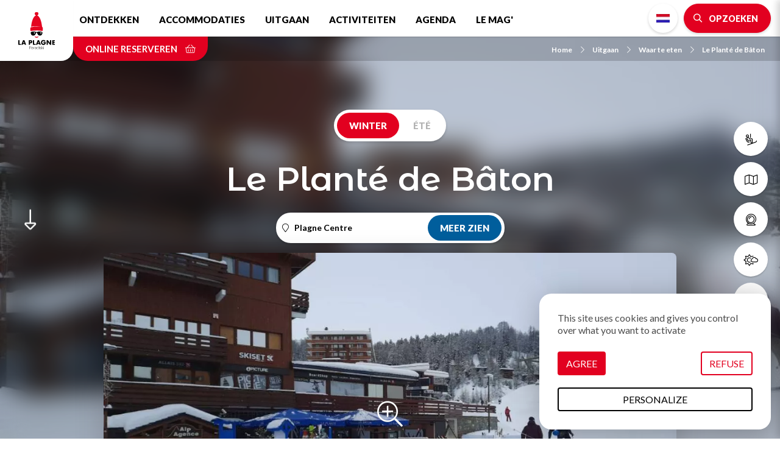

--- FILE ---
content_type: text/html; charset=UTF-8
request_url: https://nl.la-plagne.com/uitgaan/waar-te-eten/le-plante-de-baton
body_size: 11232
content:
<!DOCTYPE html>
<html lang="nl" dir="ltr">
  <head>
    <meta charset="utf-8" />
<script>(function(i,s,o,g,r,a,m){i['IntuitivObject']=r;i[r]=i[r]||function(){
        (i[r].q=i[r].q||[]).push(arguments)};a=s.createElement(o),
        m=s.getElementsByTagName(o)[0];a.async=1;a.src=g;m.parentNode.insertBefore(a,m)
      })(window,document,'script','https://laplagne.intuitiv-tourisme.fr/lib-intuitiv.min.js','intuitiv');intuitiv('create','C2l2cDaBUW8XdmMIWuXI9qjCJxC8dkbY4uj8mlSQ40Wz0Fish3TDOGBCGacUW99s','https://laplagne.intuitiv-tourisme.fr/');</script>
<meta name="description" content="Plagne Centre Zoals er zijn de raclette, fondues, vleespierrades, tartiflettes... maar ook traditionele gerechten. U heeft toegang" />
<meta property="og:description" content="Plagne Centre Zoals er zijn de raclette, fondues, vleespierrades, tartiflettes... maar ook traditionele gerechten. U heeft toegang" />
<meta property="og:title" content="Le Planté de Bâton Plagne Centre : Waar te eten in Plagne Centre" />
<meta property="og:image" content="https://nl.la-plagne.com/sites/default/files/styles/ogimage/public/sit/images/88057/35386413.jpg.webp?itok=UBV4-HMu" />
<meta name="twitter:image" content="https://nl.la-plagne.com/sites/default/files/styles/twitterimage/public/sit/images/88057/35386413.jpg.webp?itok=KgYDu62t" />
<meta name="twitter:image:alt" content="Le Planté de Bâton Plagne Centre : Waar te eten in Plagne Centre" />
<meta property="og:latitude" content="45.506011" />
<meta property="og:longitude" content="6.676588" />
<meta property="og:url" content="https://nl.la-plagne.com/uitgaan/waar-te-eten/le-plante-de-baton" />
<meta name="twitter:card" content="summary_large_image" />
<meta name="twitter:title" content="Le Planté de Bâton Plagne Centre : Waar te eten in Plagne Centre" />
<meta name="twitter:description" content="Plagne Centre Zoals er zijn de raclette, fondues, vleespierrades, tartiflettes... maar ook traditionele gerechten. U heeft toegang" />
<meta name="MobileOptimized" content="width" />
<meta name="viewport" content="width=device-width, initial-scale=1.0" />
<style>@media only screen and (min-width: 992px){.objet-touristique.full header{background-image:url(https://nl.la-plagne.com/sites/default/files/styles/sit_background/public/sit/images/88057/35386413.jpg.webp?itok=1NxX_ccE);}}</style>
<link rel="canonical" href="https://nl.la-plagne.com/uitgaan/waar-te-eten/le-plante-de-baton" />
<link rel="icon" href="/sites/default/themes/laplagne/favicon.ico" type="image/vnd.microsoft.icon" />
<link rel="alternate" hreflang="fr" href="https://www.la-plagne.com/sortir-a-la-plagne/restaurants/le-plante-de-baton" />
<link rel="alternate" hreflang="en" href="https://en.la-plagne.com/going-out/restaurants/le-plante-de-baton" />
<link rel="alternate" hreflang="nl" href="https://nl.la-plagne.com/uitgaan/waar-te-eten/le-plante-de-baton" />
<link rel="alternate" hreflang="de" href="https://de.la-plagne.com/ausgehen-in-la-plagne/restaurants/der-plante-de-baton" />
<link rel="shortlink" href="https://nl.la-plagne.com/objet_touristique/3640" />

    <title>Le Planté de Bâton Plagne Centre : Waar te eten in Plagne Centre</title>
    <link rel="stylesheet" media="all" href="/sites/default/files/css/css_GlVcD06iFL1Z5MWXt7uXrrb221_MJM4eQ6FkZsQF5vE.css" />
<link rel="stylesheet" media="all" href="//api.tiles.mapbox.com/mapbox-gl-js/v0.53.1/mapbox-gl.css" />
<link rel="stylesheet" media="all" href="/sites/default/files/css/css_JvqJ7Jkel5IiRhSwtUOHWLimldgaPjFqt4t6Zl5xQUo.css" />

    
      <link rel="preconnect" href="https://fonts.gstatic.com/" crossorigin>
      <link rel="preconnect" href="https://use.fontawesome.com/" crossorigin>
      <link rel="preconnect" href="https://buttons-config.sharethis.com/" crossorigin>
      <link rel="preconnect" href="https://c.sharethis.mgr.consensu.org/" crossorigin>
      <link rel="preconnect" href="https://platform-api.sharethis.com/" crossorigin>
      <link rel="preconnect" href="https://laplagne.intuitiv-tourisme.fr/" crossorigin>
      <link rel="preload" as="font" href="/sites/default/themes/laplagne/fontawesome/webfonts/fa-brands-400.woff2" type="font/woff2" crossorigin>
      <link rel="preload" as="font" href="/sites/default/themes/laplagne/fontawesome/webfonts/fa-solid-900.woff2" type="font/woff2" crossorigin>
      <link rel="preload" as="font" href="/sites/default/themes/laplagne/fontawesome/webfonts/fa-light-300.woff2" type="font/woff2" crossorigin>
      <link rel="apple-touch-icon" sizes="57x57" href="/sites/default/themes/laplagne/images/icons/apple-icon-57x57.png">
      <link rel="apple-touch-icon" sizes="60x60" href="/sites/default/themes/laplagne/images/icons/apple-icon-60x60.png">
      <link rel="apple-touch-icon" sizes="72x72" href="/sites/default/themes/laplagne/images/icons/apple-icon-72x72.png">
      <link rel="apple-touch-icon" sizes="76x76" href="/sites/default/themes/laplagne/images/icons/apple-icon-76x76.png">
      <link rel="apple-touch-icon" sizes="114x114" href="/sites/default/themes/laplagne/images/icons/apple-icon-114x114.png">
      <link rel="apple-touch-icon" sizes="120x120" href="/sites/default/themes/laplagne/images/icons/apple-icon-120x120.png">
      <link rel="apple-touch-icon" sizes="144x144" href="/sites/default/themes/laplagne/images/icons/apple-icon-144x144.png">
      <link rel="apple-touch-icon" sizes="152x152" href="/sites/default/themes/laplagne/images/icons/apple-icon-152x152.png">
      <link rel="apple-touch-icon" sizes="180x180" href="/sites/default/themes/laplagne/images/icons/apple-icon-180x180.png">
      <link rel="icon" type="image/png" sizes="192x192"  href="/sites/default/themes/laplagne/images/icons/android-icon-192x192.png">
      <link rel="icon" type="image/png" sizes="32x32" href="/sites/default/themes/laplagne/images/icons/favicon-32x32.png">
      <link rel="icon" type="image/png" sizes="96x96" href="/sites/default/themes/laplagne/images/icons/favicon-96x96.png">
      <link rel="icon" type="image/png" sizes="16x16" href="/sites/default/themes/laplagne/images/icons/favicon-16x16.png">
      <link rel="manifest" href="/sites/default/themes/laplagne/images/icons/manifest.json">
      <meta name="msapplication-TileColor" content="#ffffff">
      <meta name="msapplication-TileImage" content="/sites/default/themes/laplagne/images/icons/ms-icon-144x144.png">
      <meta name="theme-color" content="#E20020">
      <!-- Google Tag Manager -->
      <script>(function(w,d,s,l,i){w[l]=w[l]||[];w[l].push({'gtm.start':
              new Date().getTime(),event:'gtm.js'});var f=d.getElementsByTagName(s)[0],
            j=d.createElement(s),dl=l!='dataLayer'?'&l='+l:'';j.async=true;j.src=
            'https://www.googletagmanager.com/gtm.js?id='+i+dl;f.parentNode.insertBefore(j,f);
        })(window,document,'script','dataLayer','GTM-M426QNJ');</script>
      <!-- End Google Tag Manager -->
    <script type="application/ld+json">[{"@context":"https:\/\/schema.org","@type":"LocalBusiness","address":{"@type":"PostalAddress","postalCode":"73210","addressLocality":"La Plagne","addressRegion":"Auvergne-Rh\u00f4ne-Alpes","streetAddress":"Galerie du Pelvoux Plagne Centre"},"geo":{"@type":"GeoCoordinates","latitude":45.506011,"longitude":6.676588},"description":" Plagne Centre Zoals er zijn de raclette, fondues, vleespierrades, tartiflettes... maar ook traditionele gerechten. U heeft toegang","name":"Le Plant\u00e9 de B\u00e2ton","telephone":"+33 4  79 24 08 33","image":"\/sites\/default\/files\/sit\/images\/88057\/35386413.jpg","url":"https:\/\/nl.la-plagne.com\/uitgaan\/waar-te-eten\/le-plante-de-baton"},{"@context":"http:\/\/schema.org","@type":"BreadcrumbList","itemListElement":[{"@type":"ListItem","position":1,"item":{"@id":"https:\/\/nl.la-plagne.com\/","name":"Home"}},{"@type":"ListItem","position":2,"item":{"@id":"https:\/\/nl.la-plagne.com\/uitgaan","name":"Uitgaan"}},{"@type":"ListItem","position":3,"item":{"@id":"https:\/\/nl.la-plagne.com\/uitgaan\/waar-te-eten","name":"Waar te eten"}},{"@type":"ListItem","position":4,"item":{"@id":"https:\/\/nl.la-plagne.com\/uitgaan\/waar-te-eten\/le-plante-de-baton","name":"Le Plant\u00e9 de B\u00e2ton"}}]}]</script>
    </head>
  <body>
    <!-- Google Tag Manager (noscript) -->
    <noscript><iframe src="https://www.googletagmanager.com/ns.html?id=GTM-M426QNJ" height="0" width="0" style="display:none;visibility:hidden"></iframe></noscript>
    <!-- End Google Tag Manager (noscript) -->
        <a href="#main-content" class="visually-hidden focusable">
      Skip to main content
    </a>
    
      <div class="dialog-off-canvas-main-canvas" data-off-canvas-main-canvas>
    <div class="layout-container">
    <header id="navigation">
          <div>
    <nav role="navigation" aria-labelledby="block-menusecondaire-menu" id="block-menusecondaire">
        <ul class="menu menu-level-0">
      <li>
      <a href="https://nl.la-plagne.com/ontdekken/ski-area/forfaits"  title="Skipassen">
                              <span class="fal fa-ski-lift icon-fa" data-fa-transform="" data-fa-mask=""></span>




                <span class="title">Skipassen</span>
      </a>
    </li>
      <li>
      <a href="https://nl.la-plagne.com/node/39?tags%5B0%5D=13&amp;tags%5B1%5D=16#brochure-form"  title="Plannen &amp; kaarten">
                              <span class="fal fa-map icon-fa" data-fa-transform="" data-fa-mask=""></span>




                <span class="title">Plannen &amp; kaarten</span>
      </a>
    </li>
      <li>
      <a href="https://nl.la-plagne.com/ontdekken/ski-area/webcams"  title="Webcams">
                              <span class="fal fa-webcam icon-fa" data-fa-transform="" data-fa-mask=""></span>




                <span class="title">Webcams</span>
      </a>
    </li>
      <li>
      <a href="https://nl.la-plagne.com/weer"  title="Weerbericht">
                              <span class="fal fa-sun-cloud icon-fa" data-fa-transform="" data-fa-mask=""></span>




                <span class="title">Weerbericht</span>
      </a>
    </li>
      <li>
      <a href="https://nl.la-plagne.com/ontdekken/praktisch/hoe-komen"  title="Toegang">
                              <span class="fal fa-car icon-fa" data-fa-transform="" data-fa-mask=""></span>




                <span class="title">Toegang</span>
      </a>
    </li>
  </ul>

  </nav>
<div id="block-menu" class="transparent">
  
    
      <div id="menu-head">
  <div class="logo">
    <a href="/"><img src="/sites/default/themes/laplagne/images/logo.svg" alt="La Plagne" width="80px" height="80px"/></a>
  </div>
  <div class="nav-bar">
    <nav class="menu d-none d-lg-block">
      
              <ul>
              <li>
        <a href="https://nl.la-plagne.com/ontdekken" data-drupal-link-system-path="node/5">Ontdekken</a>
                  <span class="fal fa-chevron-down"></span>
                        <ul>
              <li>
        <a href="https://nl.la-plagne.com/ontdekken/het-skioord" title="Découvrez la variété de nos villages" data-drupal-link-system-path="node/19">Het skioord</a>
              </li>
          <li>
        <a href="https://nl.la-plagne.com/ontdekken/ski-area" data-drupal-link-system-path="node/55">Ski area</a>
              </li>
          <li>
        <a href="https://nl.la-plagne.com/ontdekken/ski-area/forfaits" data-drupal-link-system-path="node/57">Skiliften &amp; forfaits</a>
              </li>
          <li>
        <a href="https://nl.la-plagne.com/ontdekken/de-niet-te-missen" data-drupal-link-system-path="node/85">De niet te missen</a>
              </li>
          <li>
        <a href="https://nl.la-plagne.com/ontdekken/nergens-anders" data-drupal-link-system-path="node/158">Nergens anders</a>
              </li>
          <li>
        <a href="https://nl.la-plagne.com/ontdekken/gezin" data-drupal-link-system-path="node/92">Gezin</a>
              </li>
          <li>
        <a href="https://nl.la-plagne.com/ontdekken/praktisch" data-drupal-link-system-path="node/95">Praktisch</a>
              </li>
          <li>
        <a href="https://nl.la-plagne.com/ontdekken/la-plagne-land-van-kampioenen" data-drupal-link-system-path="node/346">La Plagne, Land van kampioenen</a>
              </li>
          <li>
        <a href="https://nl.la-plagne.com/ontdekken/toegankelijkheid-en-handicaps" data-drupal-link-system-path="node/93">♿ Toegankelijkheid en handicap</a>
              </li>
          <li>
        <a href="https://nl.la-plagne.com/node/39" data-drupal-link-system-path="node/39">Onze brochures downloaden</a>
              </li>
          <li>
        <a href="https://nl.la-plagne.com/neem-kennis-van-onze-talrijke-activiteiten/duik-in-het-hart-van-de-zomer/onze-zomertarieven" data-drupal-link-system-path="node/301">Liften &amp; zomertarieven</a>
              </li>
          <li>
        <a href="https://nl.la-plagne.com/een-berg-om-door-te-geven" data-drupal-link-system-path="node/448">🌿 Een berg om door te geven</a>
              </li>
          <li>
        <a href="https://nl.la-plagne.com/node/252" title="Les dates d&#039;ouverture la station et de tous les villages de La Plagne." data-drupal-link-system-path="node/252">Openingsdata</a>
              </li>
          <li>
        <a href="https://nl.la-plagne.com/ontdekken/het-erfgoed" data-drupal-link-system-path="node/143">Het erfgoed</a>
              </li>
        </ul>
  
              </li>
          <li>
        <a href="https://nl.la-plagne.com/accommodaties" title="Accomodaties" data-drupal-link-system-path="node/50">Accommodaties</a>
                  <span class="fal fa-chevron-down"></span>
                        <ul>
              <li>
        <a href="https://nl.la-plagne.com/accommodaties/ongewone-accommodatie" title="Ongewone accomodatie" data-drupal-link-system-path="node/51">Ongewone accommodatie</a>
              </li>
          <li>
        <a href="https://nl.la-plagne.com/accommodaties/appartementen-chalet" data-drupal-link-system-path="listing/78384">Appartementen &amp; chalet</a>
              </li>
          <li>
        <a href="https://nl.la-plagne.com/accommodaties/residenties" title="Residenties" data-drupal-link-system-path="listing/97403">Residenties</a>
              </li>
          <li>
        <a href="https://nl.la-plagne.com/accommodaties/campings-en-stacaravans" data-drupal-link-system-path="listing/78376">Campings et Mobil-homes</a>
              </li>
          <li>
        <a href="https://nl.la-plagne.com/accommodaties/hotels-gastenkamers" data-drupal-link-system-path="listing/78383">Hotels gastenkamers</a>
              </li>
          <li>
        <a href="https://nl.la-plagne.com/accommodaties/vastgoedmakelaars" data-drupal-link-system-path="node/331">Vastgoedmakelaars</a>
              </li>
          <li>
        <a href="https://nl.la-plagne.com/accommodaties/berghutten" data-drupal-link-system-path="listing/78377">Berghutten</a>
              </li>
          <li>
        <a href="https://nl.la-plagne.com/accommodaties/vakantiedorpen-clubs" data-drupal-link-system-path="listing/78381">Vakantiedorpen &amp; clubs</a>
              </li>
          <li>
        <a href="https://nl.la-plagne.com/accommodaties/accomodatie-aangepast-onthaal" data-drupal-link-system-path="listing/78378">♿ Accomodatie aangepast onthaal</a>
              </li>
          <li>
        <a href="https://nl.la-plagne.com/accommodaties/conciergeservice" title="Conciërgeservice La Plagne" data-drupal-link-system-path="listing/97816">Conciërgeservice</a>
              </li>
        </ul>
  
              </li>
          <li>
        <a href="https://nl.la-plagne.com/uitgaan" data-drupal-link-system-path="node/47">Uitgaan</a>
                  <span class="fal fa-chevron-down"></span>
                        <ul>
              <li>
        <a href="https://nl.la-plagne.com/uitgaan/bars-en-cafes" data-drupal-link-system-path="listing/78388">Bars &amp; Pubs</a>
              </li>
          <li>
        <a href="https://nl.la-plagne.com/uitgaan/cinemas" data-drupal-link-system-path="node/48">Cinemas</a>
              </li>
          <li>
        <a href="https://nl.la-plagne.com/uitgaan/concerten-toon" data-drupal-link-system-path="node/49">Concerten &amp; toon</a>
              </li>
          <li>
        <a href="https://nl.la-plagne.com/uitgaan/in-de-avond" data-drupal-link-system-path="listing/78387">In de avond</a>
              </li>
          <li>
        <a href="https://nl.la-plagne.com/uitgaan/waar-te-eten" data-drupal-link-system-path="listing/78385">Eethuis</a>
              </li>
          <li>
        <a href="https://nl.la-plagne.com/uitgaan/picknick-in-la-plagne" title="Picknick" data-drupal-link-system-path="listing/122706">Picknick</a>
              </li>
          <li>
        <a href="https://nl.la-plagne.com/merkenlijst" data-drupal-link-system-path="node/590">Je favoriete merken</a>
              </li>
          <li>
        <a href="https://nl.la-plagne.com/node/383" data-drupal-link-system-path="node/383">✨ Cultureel seizoen</a>
              </li>
        </ul>
  
              </li>
          <li>
        <a href="https://nl.la-plagne.com/neem-kennis-van-onze-talrijke-activiteiten" data-drupal-link-system-path="node/53">Activiteiten</a>
                  <span class="fal fa-chevron-down"></span>
                        <ul>
              <li>
        <a href="https://nl.la-plagne.com/neem-kennis-van-onze-talrijke-activiteiten/dompel-je-onder-in-het-hart-van-de-winter" data-drupal-link-system-path="node/63">Winteractiviteiten</a>
              </li>
          <li>
        <a href="https://nl.la-plagne.com/neem-kennis-van-onze-talrijke-activiteiten/ski" data-drupal-link-system-path="node/125">Ski</a>
              </li>
          <li>
        <a href="https://nl.la-plagne.com/neem-kennis-van-onze-talrijke-activiteiten/fabriceer-uw-familieherinneringen" data-drupal-link-system-path="node/82">Met de familie</a>
              </li>
          <li>
        <a href="https://nl.la-plagne.com/neem-kennis-van-onze-talrijke-activiteiten/geniet-van-la-plagne-bij-alle-weersomstandigheden" data-drupal-link-system-path="node/77">Indoor activiteiten</a>
              </li>
          <li>
        <a href="https://nl.la-plagne.com/neem-kennis-van-onze-talrijke-activiteiten/adem-in-adem-uit" data-drupal-link-system-path="node/81">Zen &amp; wellness</a>
              </li>
          <li>
        <a href="https://nl.la-plagne.com/neem-kennis-van-onze-talrijke-activiteiten/aangepaste-activeiten" data-drupal-link-system-path="listing/79020">♿ Aangepaste activeiten</a>
              </li>
          <li>
        <a href="https://nl.la-plagne.com/neem-kennis-van-onze-talrijke-activiteiten/planet-vriendelijk" data-drupal-link-system-path="listing/141457">Planet vriendelijk</a>
              </li>
          <li>
        <a href="https://nl.la-plagne.com/neem-kennis-van-onze-talrijke-activiteiten/cultuur-en-feesten-hier-moet-je-zijn" data-drupal-link-system-path="node/83">Ontspanning &amp; cultuur</a>
              </li>
          <li>
        <a href="https://nl.la-plagne.com/node/68" data-drupal-link-system-path="node/68">Zomeractiviteiten</a>
              </li>
          <li>
        <a href="https://nl.la-plagne.com/neem-kennis-van-onze-talrijke-activiteiten/creches-clubs-en-kinderdagverblijven" title="Crèches, clubs en kinderdagverblijven" data-drupal-link-system-path="listing/79015">Crèches, clubs en kinderdagverblijven</a>
              </li>
          <li>
        <a href="https://nl.la-plagne.com/groupes-seminaires" data-drupal-link-system-path="node/386">Groupes &amp; Séminaires</a>
              </li>
        </ul>
  
              </li>
          <li>
        <a href="https://nl.la-plagne.com/afspraak" data-drupal-link-system-path="node/121">Agenda</a>
              </li>
          <li>
        <a href="https://nl.la-plagne.com/de-mag" data-drupal-link-system-path="node/18">Le Mag&#039;</a>
              </li>
        </ul>
  


    </nav>
    <div class="menu-right">
      <div><ul class="language-switcher-language-url"><li data-drupal-link-system-path="objet_touristique/3640" class="is-active"><a href="https://nl.la-plagne.com/uitgaan/waar-te-eten/le-plante-de-baton" class="language-link no-target nl is-active" data-drupal-link-system-path="objet_touristique/3640">Dutch</a></li><li data-drupal-link-system-path="objet_touristique/3640" class="is-active"><a href="https://www.la-plagne.com/sortir-a-la-plagne/restaurants/le-plante-de-baton" class="language-link no-target fr is-active" data-drupal-link-system-path="objet_touristique/3640">French</a></li><li data-drupal-link-system-path="objet_touristique/3640" class="is-active"><a href="https://en.la-plagne.com/going-out/restaurants/le-plante-de-baton" class="language-link no-target en is-active" data-drupal-link-system-path="objet_touristique/3640">English</a></li><li data-drupal-link-system-path="objet_touristique/3640" class="is-active"><a href="https://de.la-plagne.com/ausgehen-in-la-plagne/restaurants/der-plante-de-baton" class="language-link no-target de is-active" data-drupal-link-system-path="objet_touristique/3640">German</a></li></ul></div>
      <div>
        <a href="https://nl.la-plagne.com/moteur/ajax" rel="nofollow" class="bouton icon bt-search-sagacite fa-search use-ajax"><span class="d-none d-md-inline">Opzoeken</span></a>
      </div>
      <div class="d-lg-none">
        <a href="#" class="menu-burger fal fa-bars"></a>
      </div>
    </div>
  </div>
  <div class="nav-bar-secondaire">
          <a href="https://www.laplagneresort.com?lang=en_US" rel="noopener" class="click-resa-navbar reserver" data-intuitiv-event="reserverNavbar">Online reserveren <span class="fal fa-shopping-basket"></span></a>
          <nav role="navigation" aria-labelledby="system-breadcrumb" class="breadcrumb-wrapper">
    <ol>
          <li>
                  <a href="https://nl.la-plagne.com/"><span class="icon-fa fal fa-chevron-right"></span>Home</a>
              </li>
          <li>
                  <a href="https://nl.la-plagne.com/uitgaan"><span class="icon-fa fal fa-chevron-right"></span>Uitgaan</a>
              </li>
          <li>
                  <a href="https://nl.la-plagne.com/uitgaan/waar-te-eten"><span class="icon-fa fal fa-chevron-right"></span>Waar te eten</a>
              </li>
          <li>
                  <a href="https://nl.la-plagne.com/uitgaan/waar-te-eten/le-plante-de-baton"><span class="icon-fa fal fa-chevron-right"></span>Le Planté de Bâton</a>
              </li>
        </ol>
  </nav>

  </div>
  <div id="menu-overlay" class="popin-overlay">
    <div class="overlay-alpha"></div>
    <div class="popin-overlay-wrapper">
      <div class="title-overlay">
        <a href="#" class="close-overlay fal fa-times"></a> Menu
      </div>
      <div class="content-overlay">
        <nav class="menu-overlay">
          
              <ul>
              <li>
        <a href="https://nl.la-plagne.com/ontdekken" data-drupal-link-system-path="node/5">Ontdekken</a>
                  <span class="fal fa-chevron-down"></span>
                        <ul>
              <li>
        <a href="https://nl.la-plagne.com/ontdekken/het-skioord" title="Découvrez la variété de nos villages" data-drupal-link-system-path="node/19">Het skioord</a>
              </li>
          <li>
        <a href="https://nl.la-plagne.com/ontdekken/ski-area" data-drupal-link-system-path="node/55">Ski area</a>
              </li>
          <li>
        <a href="https://nl.la-plagne.com/ontdekken/ski-area/forfaits" data-drupal-link-system-path="node/57">Skiliften &amp; forfaits</a>
              </li>
          <li>
        <a href="https://nl.la-plagne.com/ontdekken/de-niet-te-missen" data-drupal-link-system-path="node/85">De niet te missen</a>
              </li>
          <li>
        <a href="https://nl.la-plagne.com/ontdekken/nergens-anders" data-drupal-link-system-path="node/158">Nergens anders</a>
              </li>
          <li>
        <a href="https://nl.la-plagne.com/ontdekken/gezin" data-drupal-link-system-path="node/92">Gezin</a>
              </li>
          <li>
        <a href="https://nl.la-plagne.com/ontdekken/praktisch" data-drupal-link-system-path="node/95">Praktisch</a>
              </li>
          <li>
        <a href="https://nl.la-plagne.com/ontdekken/la-plagne-land-van-kampioenen" data-drupal-link-system-path="node/346">La Plagne, Land van kampioenen</a>
              </li>
          <li>
        <a href="https://nl.la-plagne.com/ontdekken/toegankelijkheid-en-handicaps" data-drupal-link-system-path="node/93">♿ Toegankelijkheid en handicap</a>
              </li>
          <li>
        <a href="https://nl.la-plagne.com/node/39" data-drupal-link-system-path="node/39">Onze brochures downloaden</a>
              </li>
          <li>
        <a href="https://nl.la-plagne.com/neem-kennis-van-onze-talrijke-activiteiten/duik-in-het-hart-van-de-zomer/onze-zomertarieven" data-drupal-link-system-path="node/301">Liften &amp; zomertarieven</a>
              </li>
          <li>
        <a href="https://nl.la-plagne.com/een-berg-om-door-te-geven" data-drupal-link-system-path="node/448">🌿 Een berg om door te geven</a>
              </li>
          <li>
        <a href="https://nl.la-plagne.com/node/252" title="Les dates d&#039;ouverture la station et de tous les villages de La Plagne." data-drupal-link-system-path="node/252">Openingsdata</a>
              </li>
          <li>
        <a href="https://nl.la-plagne.com/ontdekken/het-erfgoed" data-drupal-link-system-path="node/143">Het erfgoed</a>
              </li>
        </ul>
  
              </li>
          <li>
        <a href="https://nl.la-plagne.com/accommodaties" title="Accomodaties" data-drupal-link-system-path="node/50">Accommodaties</a>
                  <span class="fal fa-chevron-down"></span>
                        <ul>
              <li>
        <a href="https://nl.la-plagne.com/accommodaties/ongewone-accommodatie" title="Ongewone accomodatie" data-drupal-link-system-path="node/51">Ongewone accommodatie</a>
              </li>
          <li>
        <a href="https://nl.la-plagne.com/accommodaties/appartementen-chalet" data-drupal-link-system-path="listing/78384">Appartementen &amp; chalet</a>
              </li>
          <li>
        <a href="https://nl.la-plagne.com/accommodaties/residenties" title="Residenties" data-drupal-link-system-path="listing/97403">Residenties</a>
              </li>
          <li>
        <a href="https://nl.la-plagne.com/accommodaties/campings-en-stacaravans" data-drupal-link-system-path="listing/78376">Campings et Mobil-homes</a>
              </li>
          <li>
        <a href="https://nl.la-plagne.com/accommodaties/hotels-gastenkamers" data-drupal-link-system-path="listing/78383">Hotels gastenkamers</a>
              </li>
          <li>
        <a href="https://nl.la-plagne.com/accommodaties/vastgoedmakelaars" data-drupal-link-system-path="node/331">Vastgoedmakelaars</a>
              </li>
          <li>
        <a href="https://nl.la-plagne.com/accommodaties/berghutten" data-drupal-link-system-path="listing/78377">Berghutten</a>
              </li>
          <li>
        <a href="https://nl.la-plagne.com/accommodaties/vakantiedorpen-clubs" data-drupal-link-system-path="listing/78381">Vakantiedorpen &amp; clubs</a>
              </li>
          <li>
        <a href="https://nl.la-plagne.com/accommodaties/accomodatie-aangepast-onthaal" data-drupal-link-system-path="listing/78378">♿ Accomodatie aangepast onthaal</a>
              </li>
          <li>
        <a href="https://nl.la-plagne.com/accommodaties/conciergeservice" title="Conciërgeservice La Plagne" data-drupal-link-system-path="listing/97816">Conciërgeservice</a>
              </li>
        </ul>
  
              </li>
          <li>
        <a href="https://nl.la-plagne.com/uitgaan" data-drupal-link-system-path="node/47">Uitgaan</a>
                  <span class="fal fa-chevron-down"></span>
                        <ul>
              <li>
        <a href="https://nl.la-plagne.com/uitgaan/bars-en-cafes" data-drupal-link-system-path="listing/78388">Bars &amp; Pubs</a>
              </li>
          <li>
        <a href="https://nl.la-plagne.com/uitgaan/cinemas" data-drupal-link-system-path="node/48">Cinemas</a>
              </li>
          <li>
        <a href="https://nl.la-plagne.com/uitgaan/concerten-toon" data-drupal-link-system-path="node/49">Concerten &amp; toon</a>
              </li>
          <li>
        <a href="https://nl.la-plagne.com/uitgaan/in-de-avond" data-drupal-link-system-path="listing/78387">In de avond</a>
              </li>
          <li>
        <a href="https://nl.la-plagne.com/uitgaan/waar-te-eten" data-drupal-link-system-path="listing/78385">Eethuis</a>
              </li>
          <li>
        <a href="https://nl.la-plagne.com/uitgaan/picknick-in-la-plagne" title="Picknick" data-drupal-link-system-path="listing/122706">Picknick</a>
              </li>
          <li>
        <a href="https://nl.la-plagne.com/merkenlijst" data-drupal-link-system-path="node/590">Je favoriete merken</a>
              </li>
          <li>
        <a href="https://nl.la-plagne.com/node/383" data-drupal-link-system-path="node/383">✨ Cultureel seizoen</a>
              </li>
        </ul>
  
              </li>
          <li>
        <a href="https://nl.la-plagne.com/neem-kennis-van-onze-talrijke-activiteiten" data-drupal-link-system-path="node/53">Activiteiten</a>
                  <span class="fal fa-chevron-down"></span>
                        <ul>
              <li>
        <a href="https://nl.la-plagne.com/neem-kennis-van-onze-talrijke-activiteiten/dompel-je-onder-in-het-hart-van-de-winter" data-drupal-link-system-path="node/63">Winteractiviteiten</a>
              </li>
          <li>
        <a href="https://nl.la-plagne.com/neem-kennis-van-onze-talrijke-activiteiten/ski" data-drupal-link-system-path="node/125">Ski</a>
              </li>
          <li>
        <a href="https://nl.la-plagne.com/neem-kennis-van-onze-talrijke-activiteiten/fabriceer-uw-familieherinneringen" data-drupal-link-system-path="node/82">Met de familie</a>
              </li>
          <li>
        <a href="https://nl.la-plagne.com/neem-kennis-van-onze-talrijke-activiteiten/geniet-van-la-plagne-bij-alle-weersomstandigheden" data-drupal-link-system-path="node/77">Indoor activiteiten</a>
              </li>
          <li>
        <a href="https://nl.la-plagne.com/neem-kennis-van-onze-talrijke-activiteiten/adem-in-adem-uit" data-drupal-link-system-path="node/81">Zen &amp; wellness</a>
              </li>
          <li>
        <a href="https://nl.la-plagne.com/neem-kennis-van-onze-talrijke-activiteiten/aangepaste-activeiten" data-drupal-link-system-path="listing/79020">♿ Aangepaste activeiten</a>
              </li>
          <li>
        <a href="https://nl.la-plagne.com/neem-kennis-van-onze-talrijke-activiteiten/planet-vriendelijk" data-drupal-link-system-path="listing/141457">Planet vriendelijk</a>
              </li>
          <li>
        <a href="https://nl.la-plagne.com/neem-kennis-van-onze-talrijke-activiteiten/cultuur-en-feesten-hier-moet-je-zijn" data-drupal-link-system-path="node/83">Ontspanning &amp; cultuur</a>
              </li>
          <li>
        <a href="https://nl.la-plagne.com/node/68" data-drupal-link-system-path="node/68">Zomeractiviteiten</a>
              </li>
          <li>
        <a href="https://nl.la-plagne.com/neem-kennis-van-onze-talrijke-activiteiten/creches-clubs-en-kinderdagverblijven" title="Crèches, clubs en kinderdagverblijven" data-drupal-link-system-path="listing/79015">Crèches, clubs en kinderdagverblijven</a>
              </li>
          <li>
        <a href="https://nl.la-plagne.com/groupes-seminaires" data-drupal-link-system-path="node/386">Groupes &amp; Séminaires</a>
              </li>
        </ul>
  
              </li>
          <li>
        <a href="https://nl.la-plagne.com/afspraak" data-drupal-link-system-path="node/121">Agenda</a>
              </li>
          <li>
        <a href="https://nl.la-plagne.com/de-mag" data-drupal-link-system-path="node/18">Le Mag&#039;</a>
              </li>
        </ul>
  


        </nav>
      </div>
    </div>
  </div>
</div>

  </div>

  </div>

    </header>
    <main role="main">
    <div id="ancre-page"><i class="fal fa-long-arrow-alt-down"></i></div>
    <a id="main-content" tabindex="-1"></a>
    <div class="layout-content">
        <div>
    <div data-drupal-messages-fallback class="hidden"></div><div id="block-laplagne-content">
  
    
      <article class="objet-touristique full intuitiv-vue adherent" data-id="88057" data-title="Le Planté de Bâton" data-id-intuitiv="sit-88057">
  <header class="">
    <div class="container">
              <div class="section-change-aspect">
          <div class="content-change-aspect">
            <a class="toggle-aspect actif" href="?aspect=hiver">Winter</a>
            <a class="toggle-aspect " href="?aspect=ete">Été</a>
          </div>
        </div>
            
      
      <h1 class="page-title">Le Planté de Bâton</h1>
      
              <div class="lien-village border">
          <span class="icon-fa fal fa-map-marker"></span>
          <h2>Plagne Centre</h2>
          <a href="https://nl.la-plagne.com/plagne-centre" class="bouton village village-14">Meer zien</a>
        </div>
                    <div class="image">
          <img src="/sites/default/files/styles/sit_full/public/sit/images/88057/35386413.jpg.webp?itok=JPQlotuV" width="1168" height="657" alt="Le planté de baton" title="terrasse" loading="lazy" />



                                    <a href="https://nl.la-plagne.com/visionneuse/objet/3640/hiver" rel="nofollow, noindex" class="use-ajax plus-de-photos"><span class="fal fa-search-plus"></span></a>
                              </div>
          </div>
  </header>
  <div class="onglets">
    <div class="container">
      <div class="content-onglets">
        <a class="animation" href="#ancre-coordonnees">Contactgegevens</a>
                  <a class="animation" href="#ancre-descriptif">Description</a>
                          <a class="animation" href="#ancre-caracteristiques">Kenmerken</a>
                          <a class="animation" href="#ancre-caracteristiques-handicap">♿ Toerisme en Handicap</a>
                <a class="animation" href="#ancre-localisation">Ligging</a>
        <a class="animation" href="#ancre-village">Dorp</a>
      </div>
    </div>
  </div>
  <div class="container">
        <div id="ancre-coordonnees" class="border contact-objet">
      <div class="row">
        <div class="col-12 col-md-4">
                      <div class="adresse">Galerie du Pelvoux Plagne Centre<br>73210 La Plagne <br><a href="#carte-loopi">De kaart zien</a></div>
                  </div>
        <div class="col-12 col-md-3">
                      <a href="tel:+33 4  79 24 08 33" class="lien tel efficience-click-tel" data-intuitiv-event="telephone"><span class="icon-fa fal fa-phone"></span>+33 4  79 24 08 33</a>
                  </div>
        <div class="col-12 col-md-3">
                                                                        <a href="https://nl.la-plagne.com/contact/sit/3640" rel="nofollow, noindex" class="lien mail efficience-click-contact" data-intuitiv-event="contact"><span class="icon-fa fal fa-paper-plane"></span>Een e-mail verzenden</a>
                              </div>
              </div>
    </div>
          <div id="ancre-descriptif" class="row">
        <div class="col-12 col-md-8 offset-md-2 content-section-descriptif">
                                          <div class="body-text descriptif-court">Gelegen aan de voet van de pistes van Plagne Centrum.  U kan een glas komen drinken op het terras of U laten verleiden door de specialiteiten van Savoie.</div>
                                          <div class="body-text">Zoals er zijn de raclette, fondues, vleespierrades, tartiflettes... maar ook traditionele gerechten.  U heeft toegang tot ons restaurant ofwel rechtstreeks van het sneeuwfront, ofwel via de galerij van Pelvoux (toegang voor de personen met beperkte mobiliteit).<br />
Gans het team van l'Avalanche zal blij zijn U te ontvangen in een warm en gezellig kader.</div>
                            </div>
      </div>
              <div id="ancre-caracteristiques" class="row details">
        <div class="col-12 col-md-8 offset-md-2 caracteristiques">
                                <div class="block-caracteristiques"><div class="caracteristique">
    <strong>Data en openingstijden </strong>
    <div class="content-items">
                                    <div class="item">Van 06/12/2025 tot en met 25/04/2026, iedere dag.<br />
<br />
Van 04/07 tot en met 29/08/2026, iedere dag.</div>
                    
            </div>

    </div>
</div>
                      <div class="block-caracteristiques"><div class="caracteristique">
    <strong>Betaalmethoden geaccepteerd</strong>
    <div class="content-items">
                                    <div class="item">American Express</div>
                                                <div class="item">Bankkaart/creditcard</div>
                                                <div class="item">Kijk op</div>
                                                <div class="item">Vakantiecheques</div>
                                                <div class="item">Contanten</div>
                                                <div class="item">Titre Restaurant</div>
                    
            </div>

    </div>
</div>
                      <div class="block-caracteristiques"><div class="caracteristique">
    <strong>Gasttalen</strong>
    <div class="content-items">
                                    <div class="item">Engels</div>
                                                <div class="item">Frans</div>
                                                <div class="item">Nederlands</div>
                    
            </div>

    </div>
</div>
                      <div class="block-caracteristiques"><div class="caracteristique">
    <strong>Categorieën</strong>
    <div class="content-items">
                                    <div class="item">Brasserie</div>
                                                <div class="item">Traditioneel restaurant</div>
                                                <div class="item">Fastfood</div>
                    
            </div>

    </div>
</div>
                      <div class="block-caracteristiques"><div class="caracteristique">
    <strong>Specialiteiten</strong>
    <div class="content-items">
                                    <div class="item">biedt gerechten "zelfgemaakt" aan</div>
                                                <div class="item">Vegetarische gerechten</div>
                                                <div class="item">Traditionele Franse keuken</div>
                                                <div class="item">Kaaswinkel</div>
                                                <div class="item">Keuken uit de Savoie</div>
                    
            </div>

    </div>
</div>
                  </div>
      </div>
              <div id="ancre-caracteristiques-handicap" class="row details">
        <div class="col-12 col-md-8 offset-md-2 caracteristiques">
                      <div class="block-caracteristiques"><div class="caracteristique">
    <strong>♿ Toerisme en Handicap</strong>
    <div class="content-items">
                                    <div class="item">Toegankelijk voor rolstoel zonder hulp</div>
                                                <div class="item">Toegankelijk voor rolstoel met hulp</div>
                    
            </div>

    </div>
</div>
                  </div>
      </div>
            <div class="container reco-similaire">
      
    </div>
    <div id="ancre-localisation" class="border adresse-carte">
      <div class="row">
        <div class="col-12 col-md-6">
          <h3 class="title">Le Planté de Bâton</h3>
                      <div class="adresse">
              <span class="d-none d-md-block fal fa-map-marker"></span>
              Galerie du Pelvoux Plagne Centre<br>73210 La Plagne</div>
                  </div>
        <div class="col-12 col-md-6">
          <div class="position">
                          <h3>
                <a href="https://nl.la-plagne.com/plagne-centre" class="village village-14">Plagne Centre<span class="icon-fa fal fa-map-marker"></span></a>
              </h3><br>
                                      <a href="https://www.google.com/maps/dir/Current+Location/45.506011,6.676588" class="click-map bouton icon fa-directions" data-intuitiv-event="yAller">Er naartoe gaan</a>
                      </div>
        </div>
      </div>
    </div>
  </div>
  <div id="carte-loopi"></div>
  <div class="cross-content-carte"></div>
  <div id="ancre-village" class="container">
    <div role="article" data-id="edito-14" class="node node-village village border">
  <div class="village-infos row">
    <div class="col-12 col-md-2">
      <div class="field-altitude">
      <span class="icon-fa fal fa-mountain"></span>
    <span class="label">Hoogte</span>
    <span class="altitude">1970m</span>
  </div>

    </div>
    <div class="col-12 col-md-6">
                              <div class="field_nom_du_village">Plagne centre</div>
            

      <div class="boutons">
                                <div class="field_navettes_inter_stations"><a href="https://nl.la-plagne.com/ontdekken/praktisch/shuttlebussen-en-verbindingen/shuttlebussen-in-la-plagne-altitude" class="bouton border-rouge">Interstation shuttles</a></div>
            

                                <div class="field_acces_et_plans"><a href="https://nl.la-plagne.com/ontdekken/praktisch/hoe-komen/hoe-naar-la-plagne-komen" class="bouton border-rouge">Toegang</a></div>
            

                                <div class="field_stationnement_et_parkings"><a href="https://nl.la-plagne.com/ontdekken/praktisch/parkeerplaatsen/parkeerplaatsen-in-la-plagne" class="bouton border-rouge">Parkeren en parkings</a></div>
            

                                <div class="field_acces_wif"><a href="https://nl.la-plagne.com/afspraak/afspraak?village%5B0%5D=plagne-centre&amp;village%5B1%5D=plagne-centre" class="bouton border-rouge">Entertainment / bioscoopprogramma</a></div>
            

      </div>
    </div>
    <div class="col-12 col-md-4">
      <div class="contact">
        <div class="titre-contact">Ons opbellen</div>
                                <div class="field_telephone"><a href="tel:+33479090201">+33 479 090 201</a></div>
            

        <a href="https://nl.la-plagne.com/plagne-centre" class="bouton icon fa-angle-right village village-14">Het dorp leren kennen</a>
      </div>
    </div>
  </div>
</div>

  </div>
</article>

  </div>
<div id="block-pushs-common" class="container large-margin">
  
    
      <div>
  <div class="slider-push"  data-fullwidth="false" data-largeitems="false" data-loop="false">
          <div class="titre-section sep">
        <h2 class="titre-h2">Je zult het geweldig vinden!</h2>
                  <p>Er is altijd een goede reden om naar La Plagne te komen ❤️</p>
              </div>
        
          <div class="slider-push-items">
        <div class="slider-wrapper">
          <div class="swiper-container">
            <div class="swiper-wrapper">
                              <div class="swiper-slide"><div class="push full center basique click-block image-teaser" data-url="https://nl.la-plagne.com/node/383">
    
    
    <div class="content">
        <div>
            <div class="image-content">
                <div class="image"><img src="/sites/default/files/styles/push/public/medias/images/CALC-FORMAT%20CARRE%20WEB%20hiver%2025-26.jpg.webp?itok=XCLT7UNS" width="400" height="400" alt="Cultureel seizoen" title="Cultureel seizoen" loading="lazy" />


</div>
            </div>
            <div class="text">
                <div class="title"><a class="link-block" href="https://nl.la-plagne.com/node/383">Cultureel seizoen</a></div>
                                        <div class="accroche">2025 / 2026</div>
            

            </div>
        </div>
    </div>
</div>
</div>
                              <div class="swiper-slide"><div class="push full center basique click-block image-teaser" data-url="https://nl.la-plagne.com/neem-kennis-van-onze-talrijke-activiteiten/dompel-je-onder-in-het-hart-van-de-winter/bobsleigh-skeleton-slede">
    
    
    <div class="content">
        <div>
            <div class="image-content">
                <div class="image"><img src="/sites/default/files/styles/push/public/medias/images/_M3A9652_Otgp_Bobsleig_LOWRES_www.louisgarnierphoto.com_.jpg.webp?itok=bqMrHg-I" width="400" height="400" alt="Bobsleigh, skeleton, slede" title="Bobsleigh, skeleton, slede" loading="lazy" />


</div>
            </div>
            <div class="text">
                <div class="title"><a class="link-block" href="https://nl.la-plagne.com/neem-kennis-van-onze-talrijke-activiteiten/dompel-je-onder-in-het-hart-van-de-winter/bobsleigh-skeleton-slede">Bobsleigh, skeleton, slede</a></div>
                                        <div class="accroche">Uniek in frankrijk</div>
            

            </div>
        </div>
    </div>
</div>
</div>
                              <div class="swiper-slide"><div class="push full center basique click-block image-teaser" data-url="https://nl.la-plagne.com/node/463">
    
    
    <div class="content">
        <div>
            <div class="image-content">
                <div class="image"><img src="/sites/default/files/styles/push/public/medias/images/LaPlagne_Odyssea2026-carre.png.webp?itok=S_hu6I8y" width="400" height="400" alt="Odysséa race" title="Odysséa race" loading="lazy" />


</div>
            </div>
            <div class="text">
                <div class="title"><a class="link-block" href="https://nl.la-plagne.com/node/463">Odysséa race</a></div>
                                        <div class="accroche">4 maart 2026</div>
            

            </div>
        </div>
    </div>
</div>
</div>
                              <div class="swiper-slide"><div class="push full center basique click-block image-teaser" data-url="https://nl.la-plagne.com/ontdekken/ski-area/de-ervaringen-op-het-domein/aerolive">
    
    
    <div class="content">
        <div>
            <div class="image-content">
                <div class="image"><img src="/sites/default/files/styles/push/public/medias/images/la_plagne_aerolive_1_-otgp.jpg.webp?itok=weRf14W-" width="400" height="400" alt="Aérolive" title="Aérolive" loading="lazy" />


</div>
            </div>
            <div class="text">
                <div class="title"><a class="link-block" href="https://nl.la-plagne.com/ontdekken/ski-area/de-ervaringen-op-het-domein/aerolive">Aérolive</a></div>
                
            </div>
        </div>
    </div>
</div>
</div>
                          </div>
          </div>
          <div class="swiper-nav">
            <div class="swiper-button-prev"></div>
            <div class="swiper-button-next"></div>
          </div>
        </div>
      </div>
          </div>
</div>

  </div>

  </div>

    </div>
  </main>
      <footer role="contentinfo">
        <div>
    <div class="newsletter">
      <span>Ontvang onze goede voorstellen per e-mail</span>
      <a href="https://social-sb.com/z/newsletter-la-plagne_nl" class="bouton big blanc icon fa-arrow-right">Ik schrijf mij in</a>
    </div>
    <div class="footer-wrapper">
      <div class="container">
        <div class="row">
          <div class="col-12 col-md-6 col-lg-3 menu-">
            <nav role="navigation" aria-labelledby="block-liensrubriques-menu" id="block-liensrubriques">
        <ul class="menu menu-level-0">
      <li>
      <a href="https://nl.la-plagne.com/een-berg-om-door-te-geven" >
                              <span class="fal fa-leaf icon-fa" data-fa-transform="" data-fa-mask=""></span>




                Een berg om door te geven
      </a>
    </li>
      <li>
      <a href="https://nl.la-plagne.com/node/39" >
                              <span class="fal fa-book-open icon-fa" data-fa-transform="" data-fa-mask=""></span>




                Onze brochures downloaden
      </a>
    </li>
      <li>
      <a href="https://boutique.la-plagne.com/" >
                              <span class="fal fa-heart icon-fa" data-fa-transform="" data-fa-mask=""></span>




                Winkel
      </a>
    </li>
      <li>
      <a href="http://www.emploi-laplagne.com/" >
                              <span class="fal fa-briefcase icon-fa" data-fa-transform="" data-fa-mask=""></span>




                Werken in La Plagne
      </a>
    </li>
      <li>
      <a href="https://nl.la-plagne.com/groupes-seminaires" >
                              <span class="fal fa-users icon-fa" data-fa-transform="" data-fa-mask=""></span>




                Groepen en seminars
      </a>
    </li>
      <li>
      <a href="https://nl.la-plagne.com/ontdekken/la-plagne-land-van-kampioenen/sportclubs-en-cursussen" >
                              <span class="fal fa-football-ball icon-fa" data-fa-transform="" data-fa-mask=""></span>




                Sportclubs
      </a>
    </li>
      <li>
      <a href="https://nl.la-plagne.com/labels-en-certifikaten" >
                              <span class="fal fa-file-certificate icon-fa" data-fa-transform="" data-fa-mask=""></span>




                Labels en certifikaten
      </a>
    </li>
      <li>
      <a href="https://nl.la-plagne.com/al-onze-partners" >
                              <span class="fal fa-handshake icon-fa" data-fa-transform="" data-fa-mask=""></span>




                Al onze partners
      </a>
    </li>
  </ul>

  </nav>

            <div class="row align-items-stretch partenaires-light-left">
              <a class="col-12 yuge" href="https://paradiski.com/yuge/">
                <img src="/sites/default/themes/laplagne/images/partenaires/logo_yuge.webp" loading="lazy" alt="Logo Yuge"/>
              </a>
            </div>
          </div>
          <div class="col-12 col-md-6 col-lg-3">
            <div id="block-espaceprofessionnel" class="menu-collapsable">
  
      <div class="titre-menu">Professionele zone</div>
    
  <div class="menu-collapsed">
          
              <ul>
              <li>
        <a href="https://nl.la-plagne.com/node/155" data-drupal-link-system-path="node/155">Lid worden van het kantoor</a>
              </li>
          <li>
        <a href="https://nl.la-plagne.com/classificatie-van-de-gemeubileerde-accommodaties" data-drupal-link-system-path="node/154">Classificatie van de gemeubileerde accommodaties</a>
              </li>
          <li>
        <a href="https://nl.la-plagne.com/toeristenbelasting" data-drupal-link-system-path="node/157">Verblijfstaks</a>
              </li>
          <li>
        <a href="https://mediatheque.la-plagne.com">Mediatheek</a>
              </li>
          <li>
        <a href="https://go.la-plagne.com/logos/logos.html" title="Officiële logo&#039;s">La Plagne logo&#039;s</a>
              </li>
          <li>
        <a href="https://nl.la-plagne.com/ontdekken/praktisch/toegang-tot-het-internet-wifi" data-drupal-link-system-path="listing/78395">Wifi toegang</a>
              </li>
          <li>
        <a href="https://nl.la-plagne.com/ontdekken/praktisch/huis-van-de-eigenaar" data-drupal-link-system-path="node/512">Huis van de eigenaar</a>
              </li>
          <li>
        <a href="https://www.presse-laplagne.com/">Press room</a>
              </li>
          <li>
        <a href="https://nl.la-plagne.com/labels-duurzaam-toerisme" data-drupal-link-system-path="node/519">Labels &amp; duurzaam toerisme</a>
              </li>
          <li>
        <a href="https://nl.la-plagne.com/ontdekken/la-plagne-een-berg-om-door-te-geven/charter-van-toegewijde-spelers" data-drupal-link-system-path="node/561">Charter van toegewijde spelers</a>
              </li>
        </ul>
  


      </div>
</div>

          </div>
          <div class="col-12 col-md-6 col-lg-3">
            <div id="block-menu-village" class="menu-collapsable">
  
      <div class="titre-menu">De dorpen</div>
    
  <div class="menu-collapsed">
          <ul><li><a href="https://nl.la-plagne.com/la-plagne-vallee">La Plagne Vallée </a></li><li><a href="https://nl.la-plagne.com/montchavin-les-coches">Montchavin - Les Coches</a></li><li><a href="https://nl.la-plagne.com/champagny-en-vanoise">Champagny-en-Vanoise</a></li><li><a href="https://nl.la-plagne.com/plagne-montalbert">Montalbert</a></li><li><a href="https://nl.la-plagne.com/plagne-1800">Plagne 1800</a></li><li><a href="https://nl.la-plagne.com/plagne-bellecote">Plagne Bellecôte</a></li><li><a href="https://nl.la-plagne.com/plagne-centre">Plagne Centre</a></li><li><a href="https://nl.la-plagne.com/plagne-soleil">Plagne Soleil</a></li><li><a href="https://nl.la-plagne.com/belle-plagne">Belle Plagne</a></li><li><a href="https://nl.la-plagne.com/plagne-villages">Plagne Villages</a></li><li><a href="https://nl.la-plagne.com/plagne-aime-2000">Plagne Aime 2000</a></li></ul>
      </div>
</div>

          </div>
          <div class="col-12 col-md-6 col-lg-3">
            <div class="contact-laplagne">
              <strong>La plagne</strong><br>
              <span>Office de Tourisme de La Grande Plagne - 1355 route d’Aime - Les Provagnes - 73210 LA PLAGNE TARENTAISE</span><br>
              <a href="https://nl.la-plagne.com/contact" class="bouton icon fa-paper-plane">Contacten en openingstijden</a>
            </div>
            <div class="share">
              <a href="https://www.instagram.com/la_plagne/"><i class="fab fa-instagram"></i></a>
              <a href="https://www.facebook.com/LaPlagne"><i class="fab fa-facebook"></i></a>
              <a href="https://www.youtube.com/LaPlagneTV"><i class="fab fa-youtube"></i></a>
              <a href="https://www.tiktok.com/@la_plagne"><i class="fab fa-tiktok"></i></a>
              <a href="https://www.linkedin.com/company/office-de-promotion-de-la-grande-plagne/"><i class="fab fa-linkedin"></i></a>
            </div>
            <div class="row partenaires-light-right">
              <a class="col-6" href="https://nl.la-plagne.com/labels-en-certifikaten">
                <img src="/sites/default/themes/laplagne/images/partenaires/logo_flocon_vert.webp" width="90" height="116" loading="lazy" alt="Logo Flocon Vert"/>
              </a>
              <a class="col-6" href="https://www.qualite-tourisme.gouv.fr/en">
                <img src="/sites/default/themes/laplagne/images/partenaires/logo_qualite_tourisme.webp" width="180" height="232" loading="lazy" alt="Logo Qualité Tourisme"/>
              </a>
            </div>
          </div>
          <div class="col-12">
            <div id="block-partenaires">
  
    
      <div class="partenaires"><a class="un-partenaire" href="https://www.puydufou.com/" target="_blank">                        <div class="image">  <img loading="lazy" src="/sites/default/files/styles/110x40/public/partenaires/logo_puydufou.png.webp?itok=IjewkJLN" width="110" height="28" alt="Logo Puy du Fou" />



</div>
            
</a><a class="un-partenaire" href="https://www.salomon.com/fr-fr" target="_blank">                        <div class="image">  <img loading="lazy" src="/sites/default/files/styles/110x40/public/partenaires/logo_salomon.png.webp?itok=trz-cGj1" width="110" height="13" alt="Logo Salomon" />



</div>
            
</a><a class="un-partenaire" href="https://www.cebe.com/fr/" target="_blank">                        <div class="image">  <img loading="lazy" src="/sites/default/files/styles/110x40/public/partenaires/wcb_1.png.webp?itok=u3GLlN-p" width="84" height="40" alt="logo" />



</div>
            
</a><a class="un-partenaire" href="https://www.racer1927.com/fr/" target="_blank">                        <div class="image">  <img loading="lazy" src="/sites/default/files/styles/110x40/public/partenaires/logo_racer2_0.png.webp?itok=OSIstkr-" width="76" height="40" alt="Logo Racer" />



</div>
            
</a><a class="un-partenaire" href="https://www.banquepopulaire.fr/bpaura/" target="_blank">                        <div class="image">  <img loading="lazy" src="/sites/default/files/styles/110x40/public/partenaires/logo_banque_populaire.png.webp?itok=cdEwDeCZ" width="110" height="40" alt="Logo Banque Populaire" />



</div>
            
</a><a class="un-partenaire" href="https://laradiostation.fr/rla-plagne/" target="_blank">                        <div class="image">  <img loading="lazy" src="/sites/default/files/styles/110x40/public/partenaires/RLaPlagne-300BW_1.png.webp?itok=TTTrXmsA" width="41" height="40" alt="Logo Radio La Plagne" />



</div>
            
</a><a class="un-partenaire" href="https://www.dare2b.com/fr" target="_blank">                        <div class="image">  <img loading="lazy" src="/sites/default/files/styles/110x40/public/partenaires/logo_dare_2b.png.webp?itok=G6GBp4oc" width="110" height="29" alt="Logo Dare 2B" />



</div>
            
</a></div>
  </div>

          </div>
        </div>
      </div>
    </div>
    <div class="container">
      <nav role="navigation" aria-labelledby="block-laplagne-footer-menu" id="block-laplagne-footer">
        
              <ul>
                      <li>
        <a href="https://nl.la-plagne.com/wettelijke-vermeldingen" data-drupal-link-system-path="node/1">Wettelijke vermeldingen</a>
              </li>
                  <li>
        <a href="https://nl.la-plagne.com/privacybeleid" data-drupal-link-system-path="node/139">Privacybeleid</a>
              </li>
                  <li>
        <a href="https://www.studiojuillet.com/">Realisatie : StudioJuillet</a>
              </li>
          <li><a href="" class="open-tarteaucitron">Cookiebeheer</a></li>
    </ul>
  


  </nav>

    </div>
  </div>


    </footer>
  </div>
  </div>

    
    <script type="application/json" data-drupal-selector="drupal-settings-json">{"path":{"baseUrl":"\/","scriptPath":null,"pathPrefix":"","currentPath":"objet_touristique\/3640","currentPathIsAdmin":false,"isFront":false,"currentLanguage":"nl"},"pluralDelimiter":"\u0003","suppressDeprecationErrors":true,"ajaxPageState":{"libraries":"edito\/slider.push,intuitiv_connector\/intuitiv,intuitiv_connector\/redirection,laplagne\/global-styling,rgpd_consent\/rgpd_consent,sit\/sit.fiche,sit_api\/sit_api.carte.loopi,system\/base","theme":"laplagne","theme_token":null},"ajaxTrustedUrl":[],"tarteaucitron":{"options":{"privacyUrl":"","hashtag":"#tarteaucitron","cookieName":"tarteaucitron","orientation":"bottom","showAlertSmall":false,"refuseAll":false,"cookieslist":true,"adblocker":false,"AcceptAllCta":true,"highPrivacy":true,"handleBrowserDNTRequest":false,"removeCredit":true,"moreInfoLink":true,"showIcon":false,"DenyAllCta":true},"services":[{"id":"sharethisinline","property":"5d9dcac3f571350012eba48f"},{"id":"matomo","siteId":"1","host":"\/\/analytics.la-plagne.com\/"},{"id":"intuitiv"},{"id":"spread","publicKey":"3331b030b532b0ca7c755f3db8d1e6b5df63871633b183e78c4316fd0000"},{"id":"realytics","property":"ry-0ff1c3d"},"youtube","TAC_WELIKETRAVEL","TAC_LEBONCOIN","TAC_TIKTOK","TAC_FB","TAC_GGA","TAC_ADS"],"customText":{"fr":{"acceptAll":"Tout accepter","denyAll":"Tout refuser","personalize":"Personnaliser les param\u00e8tres"},"en":{"acceptAll":"Agree","denyAll":"Refuse"},"de":{"acceptAll":"Akzeptieren","denyAll":"Ablehnen"},"es":{"acceptAll":"Aceptar","denyAll":"Niego"}}},"carte":{"markers":[{"id":"88057","type":"objet_touristique","title":"Le Plant\u00e9 de B\u00e2ton","latLng":{"lat":45.506011,"lng":6.676588},"infosView":"\u003Cdiv class=\u0022infosview\u0022\u003E\n  \u003Cdiv class=\u0022d-flex\u0022\u003E\n    \u003Cdiv class=\u0022image\u0022\u003E\n      \u003Cimg src=\u0022\/sites\/default\/files\/styles\/infosview\/public\/sit\/images\/88057\/35386413.jpg.webp?itok=OZ7E7uRo\u0022 width=\u0022120\u0022 height=\u0022120\u0022 alt=\u0022Le plant\u00e9 de baton\u0022 title=\u0022terrasse\u0022 loading=\u0022lazy\u0022 \/\u003E\n\n\n\n    \u003C\/div\u003E\n    \u003Cdiv class=\u0022text\u0022\u003E\n      \u003Ch2\u003E\u003Ca class=\u0022link-block\u0022 href=\u0022https:\/\/nl.la-plagne.com\/uitgaan\/waar-te-eten\/le-plante-de-baton\u0022\u003ELe Plant\u00e9 de B\u00e2ton\u003C\/a\u003E\u003C\/h2\u003E\n              \u003Cdiv class=\u0022indication\u0022\u003ERestaurants\u003C\/div\u003E\n          \u003C\/div\u003E\n  \u003C\/div\u003E\n\u003C\/div\u003E\n","icon":null}],"settings":{"style":"https:\/\/tiles.loopi-velo.fr\/styles\/loopi-osm\/style.json","optionsCarte":{"style":"https:\/\/tiles.loopi-velo.fr\/styles\/loopi-osm\/style.json","center":[6.678238,45.509807]}}},"user":{"uid":0,"permissionsHash":"24237be4b19944d7138d1f8b99526feb6cd276db38dea9983321978a48671bee"}}</script>
<script src="/sites/default/files/js/js_90-diPjQR_vtMUqLWJ904SU_AXU8npFq7ttmDmZcCQo.js"></script>
<script src="//api.tiles.mapbox.com/mapbox-gl-js/v0.53.1/mapbox-gl.js"></script>
<script src="/sites/default/files/js/js_2ClWiNZDIijehRZCvzW6MnXPmk4bvfSigSWc4eKmV4g.js"></script>

  </body>
</html>


--- FILE ---
content_type: application/javascript
request_url: https://nl.la-plagne.com/sites/default/files/js/js_2ClWiNZDIijehRZCvzW6MnXPmk4bvfSigSWc4eKmV4g.js
body_size: 7245
content:
var toGeoJSON = (function() {
    'use strict';

    var removeSpace = /\s*/g,
        trimSpace = /^\s*|\s*$/g,
        splitSpace = /\s+/;
    // generate a short, numeric hash of a string
    function okhash(x) {
        if (!x || !x.length) return 0;
        for (var i = 0, h = 0; i < x.length; i++) {
            h = ((h << 5) - h) + x.charCodeAt(i) | 0;
        } return h;
    }
    // all Y children of X
    function get(x, y) { return x.getElementsByTagName(y); }
    function attr(x, y) { return x.getAttribute(y); }
    function attrf(x, y) { return parseFloat(attr(x, y)); }
    // one Y child of X, if any, otherwise null
    function get1(x, y) { var n = get(x, y); return n.length ? n[0] : null; }
    // https://developer.mozilla.org/en-US/docs/Web/API/Node.normalize
    function norm(el) { if (el.normalize) { el.normalize(); } return el; }
    // cast array x into numbers
    function numarray(x) {
        for (var j = 0, o = []; j < x.length; j++) { o[j] = parseFloat(x[j]); }
        return o;
    }
    // get the content of a text node, if any
    function nodeVal(x) {
        if (x) { norm(x); }
        return (x && x.textContent) || '';
    }
    // get the contents of multiple text nodes, if present
    function getMulti(x, ys) {
        var o = {}, n, k;
        for (k = 0; k < ys.length; k++) {
            n = get1(x, ys[k]);
            if (n) o[ys[k]] = nodeVal(n);
        }
        return o;
    }
    // add properties of Y to X, overwriting if present in both
    function extend(x, y) { for (var k in y) x[k] = y[k]; }
    // get one coordinate from a coordinate array, if any
    function coord1(v) { return numarray(v.replace(removeSpace, '').split(',')); }
    // get all coordinates from a coordinate array as [[],[]]
    function coord(v) {
        var coords = v.replace(trimSpace, '').split(splitSpace),
            o = [];
        for (var i = 0; i < coords.length; i++) {
            o.push(coord1(coords[i]));
        }
        return o;
    }
    function coordPair(x) {
        var ll = [attrf(x, 'lon'), attrf(x, 'lat')],
            ele = get1(x, 'ele'),
            // handle namespaced attribute in browser
            heartRate = get1(x, 'gpxtpx:hr') || get1(x, 'hr'),
            time = get1(x, 'time'),
            e;
        if (ele) {
            e = parseFloat(nodeVal(ele));
            if (!isNaN(e)) {
                ll.push(e);
            }
        }
        return {
            coordinates: ll,
            time: time ? nodeVal(time) : null,
            heartRate: heartRate ? parseFloat(nodeVal(heartRate)) : null
        };
    }

    // create a new feature collection parent object
    function fc() {
        return {
            type: 'FeatureCollection',
            features: []
        };
    }

    var serializer;
    if (typeof XMLSerializer !== 'undefined') {
        /* istanbul ignore next */
        serializer = new XMLSerializer();
    } else {
        var isNodeEnv = (typeof process === 'object' && !process.browser);
        var isTitaniumEnv = (typeof Titanium === 'object');
        if (typeof exports === 'object' && (isNodeEnv || isTitaniumEnv)) {
            serializer = new (require('xmldom').XMLSerializer)();
        } else {
            throw new Error('Unable to initialize serializer');
        }
    }
    function xml2str(str) {
        // IE9 will create a new XMLSerializer but it'll crash immediately.
        // This line is ignored because we don't run coverage tests in IE9
        /* istanbul ignore next */
        if (str.xml !== undefined) return str.xml;
        return serializer.serializeToString(str);
    }

    var t = {
        kml: function(doc) {

            var gj = fc(),
                // styleindex keeps track of hashed styles in order to match features
                styleIndex = {}, styleByHash = {},
                // stylemapindex keeps track of style maps to expose in properties
                styleMapIndex = {},
                // atomic geospatial types supported by KML - MultiGeometry is
                // handled separately
                geotypes = ['Polygon', 'LineString', 'Point', 'Track', 'gx:Track'],
                // all root placemarks in the file
                placemarks = get(doc, 'Placemark'),
                styles = get(doc, 'Style'),
                styleMaps = get(doc, 'StyleMap');

            for (var k = 0; k < styles.length; k++) {
                var hash = okhash(xml2str(styles[k])).toString(16);
                styleIndex['#' + attr(styles[k], 'id')] = hash;
                styleByHash[hash] = styles[k];
            }
            for (var l = 0; l < styleMaps.length; l++) {
                styleIndex['#' + attr(styleMaps[l], 'id')] = okhash(xml2str(styleMaps[l])).toString(16);
                var pairs = get(styleMaps[l], 'Pair');
                var pairsMap = {};
                for (var m = 0; m < pairs.length; m++) {
                    pairsMap[nodeVal(get1(pairs[m], 'key'))] = nodeVal(get1(pairs[m], 'styleUrl'));
                }
                styleMapIndex['#' + attr(styleMaps[l], 'id')] = pairsMap;

            }
            for (var j = 0; j < placemarks.length; j++) {
                gj.features = gj.features.concat(getPlacemark(placemarks[j]));
            }
            function kmlColor(v) {
                var color, opacity;
                v = v || '';
                if (v.substr(0, 1) === '#') { v = v.substr(1); }
                if (v.length === 6 || v.length === 3) { color = v; }
                if (v.length === 8) {
                    opacity = parseInt(v.substr(0, 2), 16) / 255;
                    color = '#' + v.substr(6, 2) +
                        v.substr(4, 2) +
                        v.substr(2, 2);
                }
                return [color, isNaN(opacity) ? undefined : opacity];
            }
            function gxCoord(v) { return numarray(v.split(' ')); }
            function gxCoords(root) {
                var elems = get(root, 'coord', 'gx'), coords = [], times = [];
                if (elems.length === 0) elems = get(root, 'gx:coord');
                for (var i = 0; i < elems.length; i++) coords.push(gxCoord(nodeVal(elems[i])));
                var timeElems = get(root, 'when');
                for (var j = 0; j < timeElems.length; j++) times.push(nodeVal(timeElems[j]));
                return {
                    coords: coords,
                    times: times
                };
            }
            function getGeometry(root) {
                var geomNode, geomNodes, i, j, k, geoms = [], coordTimes = [];
                if (get1(root, 'MultiGeometry')) { return getGeometry(get1(root, 'MultiGeometry')); }
                if (get1(root, 'MultiTrack')) { return getGeometry(get1(root, 'MultiTrack')); }
                if (get1(root, 'gx:MultiTrack')) { return getGeometry(get1(root, 'gx:MultiTrack')); }
                for (i = 0; i < geotypes.length; i++) {
                    geomNodes = get(root, geotypes[i]);
                    if (geomNodes) {
                        for (j = 0; j < geomNodes.length; j++) {
                            geomNode = geomNodes[j];
                            if (geotypes[i] === 'Point') {
                                geoms.push({
                                    type: 'Point',
                                    coordinates: coord1(nodeVal(get1(geomNode, 'coordinates')))
                                });
                            } else if (geotypes[i] === 'LineString') {
                                geoms.push({
                                    type: 'LineString',
                                    coordinates: coord(nodeVal(get1(geomNode, 'coordinates')))
                                });
                            } else if (geotypes[i] === 'Polygon') {
                                var rings = get(geomNode, 'LinearRing'),
                                    coords = [];
                                for (k = 0; k < rings.length; k++) {
                                    coords.push(coord(nodeVal(get1(rings[k], 'coordinates'))));
                                }
                                geoms.push({
                                    type: 'Polygon',
                                    coordinates: coords
                                });
                            } else if (geotypes[i] === 'Track' ||
                                geotypes[i] === 'gx:Track') {
                                var track = gxCoords(geomNode);
                                geoms.push({
                                    type: 'LineString',
                                    coordinates: track.coords
                                });
                                if (track.times.length) coordTimes.push(track.times);
                            }
                        }
                    }
                }
                return {
                    geoms: geoms,
                    coordTimes: coordTimes
                };
            }
            function getPlacemark(root) {
                var geomsAndTimes = getGeometry(root), i, properties = {},
                    name = nodeVal(get1(root, 'name')),
                    address = nodeVal(get1(root, 'address')),
                    styleUrl = nodeVal(get1(root, 'styleUrl')),
                    description = nodeVal(get1(root, 'description')),
                    timeSpan = get1(root, 'TimeSpan'),
                    timeStamp = get1(root, 'TimeStamp'),
                    extendedData = get1(root, 'ExtendedData'),
                    lineStyle = get1(root, 'LineStyle'),
                    polyStyle = get1(root, 'PolyStyle'),
                    visibility = get1(root, 'visibility');

                if (!geomsAndTimes.geoms.length) return [];
                if (name) properties.name = name;
                if (address) properties.address = address;
                if (styleUrl) {
                    if (styleUrl[0] !== '#') {
                        styleUrl = '#' + styleUrl;
                    }

                    properties.styleUrl = styleUrl;
                    if (styleIndex[styleUrl]) {
                        properties.styleHash = styleIndex[styleUrl];
                    }
                    if (styleMapIndex[styleUrl]) {
                        properties.styleMapHash = styleMapIndex[styleUrl];
                        properties.styleHash = styleIndex[styleMapIndex[styleUrl].normal];
                    }
                    // Try to populate the lineStyle or polyStyle since we got the style hash
                    var style = styleByHash[properties.styleHash];
                    if (style) {
                        if (!lineStyle) lineStyle = get1(style, 'LineStyle');
                        if (!polyStyle) polyStyle = get1(style, 'PolyStyle');
                        var iconStyle = get1(style, 'IconStyle');
                        if (iconStyle) {
                            var icon = get1(iconStyle, 'Icon');
                            if (icon) {
                                var href = nodeVal(get1(icon, 'href'));
                                if (href) properties.icon = href;
                            }
                        }
                    }
                }
                if (description) properties.description = description;
                if (timeSpan) {
                    var begin = nodeVal(get1(timeSpan, 'begin'));
                    var end = nodeVal(get1(timeSpan, 'end'));
                    properties.timespan = { begin: begin, end: end };
                }
                if (timeStamp) {
                    properties.timestamp = nodeVal(get1(timeStamp, 'when'));
                }
                if (lineStyle) {
                    var linestyles = kmlColor(nodeVal(get1(lineStyle, 'color'))),
                        color = linestyles[0],
                        opacity = linestyles[1],
                        width = parseFloat(nodeVal(get1(lineStyle, 'width')));
                    if (color) properties.stroke = color;
                    if (!isNaN(opacity)) properties['stroke-opacity'] = opacity;
                    if (!isNaN(width)) properties['stroke-width'] = width;
                }
                if (polyStyle) {
                    var polystyles = kmlColor(nodeVal(get1(polyStyle, 'color'))),
                        pcolor = polystyles[0],
                        popacity = polystyles[1],
                        fill = nodeVal(get1(polyStyle, 'fill')),
                        outline = nodeVal(get1(polyStyle, 'outline'));
                    if (pcolor) properties.fill = pcolor;
                    if (!isNaN(popacity)) properties['fill-opacity'] = popacity;
                    if (fill) properties['fill-opacity'] = fill === '1' ? properties['fill-opacity'] || 1 : 0;
                    if (outline) properties['stroke-opacity'] = outline === '1' ? properties['stroke-opacity'] || 1 : 0;
                }
                if (extendedData) {
                    var datas = get(extendedData, 'Data'),
                        simpleDatas = get(extendedData, 'SimpleData');

                    for (i = 0; i < datas.length; i++) {
                        properties[datas[i].getAttribute('name')] = nodeVal(get1(datas[i], 'value'));
                    }
                    for (i = 0; i < simpleDatas.length; i++) {
                        properties[simpleDatas[i].getAttribute('name')] = nodeVal(simpleDatas[i]);
                    }
                }
                if (visibility) {
                    properties.visibility = nodeVal(visibility);
                }
                if (geomsAndTimes.coordTimes.length) {
                    properties.coordTimes = (geomsAndTimes.coordTimes.length === 1) ?
                        geomsAndTimes.coordTimes[0] : geomsAndTimes.coordTimes;
                }
                var feature = {
                    type: 'Feature',
                    geometry: (geomsAndTimes.geoms.length === 1) ? geomsAndTimes.geoms[0] : {
                        type: 'GeometryCollection',
                        geometries: geomsAndTimes.geoms
                    },
                    properties: properties
                };
                if (attr(root, 'id')) feature.id = attr(root, 'id');
                return [feature];
            }
            return gj;
        },
        gpx: function(doc) {
            var i,
                tracks = get(doc, 'trk'),
                routes = get(doc, 'rte'),
                waypoints = get(doc, 'wpt'),
                // a feature collection
                gj = fc(),
                feature;
            for (i = 0; i < tracks.length; i++) {
                feature = getTrack(tracks[i]);
                if (feature) gj.features.push(feature);
            }
            for (i = 0; i < routes.length; i++) {
                feature = getRoute(routes[i]);
                if (feature) gj.features.push(feature);
            }
            for (i = 0; i < waypoints.length; i++) {
                gj.features.push(getPoint(waypoints[i]));
            }
            function initializeArray(arr, size) {
                for (var h = 0; h < size; h++) {
                    arr.push(null);
                }
                return arr;
            }
            function getPoints(node, pointname) {
                var pts = get(node, pointname),
                    line = [],
                    times = [],
                    heartRates = [],
                    l = pts.length;
                if (l < 2) return {};  // Invalid line in GeoJSON
                for (var i = 0; i < l; i++) {
                    var c = coordPair(pts[i]);
                    line.push(c.coordinates);
                    if (c.time) times.push(c.time);
                    if (c.heartRate || heartRates.length) {
                        if (!heartRates.length) initializeArray(heartRates, i);
                        heartRates.push(c.heartRate || null);
                    }
                }
                return {
                    line: line,
                    times: times,
                    heartRates: heartRates
                };
            }
            function getTrack(node) {
                var segments = get(node, 'trkseg'),
                    track = [],
                    times = [],
                    heartRates = [],
                    line;
                for (var i = 0; i < segments.length; i++) {
                    line = getPoints(segments[i], 'trkpt');
                    if (line) {
                        if (line.line) track.push(line.line);
                        if (line.times && line.times.length) times.push(line.times);
                        if (heartRates.length || (line.heartRates && line.heartRates.length)) {
                            if (!heartRates.length) {
                                for (var s = 0; s < i; s++) {
                                    heartRates.push(initializeArray([], track[s].length));
                                }
                            }
                            if (line.heartRates && line.heartRates.length) {
                                heartRates.push(line.heartRates);
                            } else {
                                heartRates.push(initializeArray([], line.line.length || 0));
                            }
                        }
                    }
                }
                if (track.length === 0) return;
                var properties = getProperties(node);
                extend(properties, getLineStyle(get1(node, 'extensions')));
                if (times.length) properties.coordTimes = track.length === 1 ? times[0] : times;
                if (heartRates.length) properties.heartRates = track.length === 1 ? heartRates[0] : heartRates;
                return {
                    type: 'Feature',
                    properties: properties,
                    geometry: {
                        type: track.length === 1 ? 'LineString' : 'MultiLineString',
                        coordinates: track.length === 1 ? track[0] : track
                    }
                };
            }
            function getRoute(node) {
                var line = getPoints(node, 'rtept');
                if (!line.line) return;
                var prop = getProperties(node);
                extend(prop, getLineStyle(get1(node, 'extensions')));
                var routeObj = {
                    type: 'Feature',
                    properties: prop,
                    geometry: {
                        type: 'LineString',
                        coordinates: line.line
                    }
                };
                return routeObj;
            }
            function getPoint(node) {
                var prop = getProperties(node);
                extend(prop, getMulti(node, ['sym']));
                return {
                    type: 'Feature',
                    properties: prop,
                    geometry: {
                        type: 'Point',
                        coordinates: coordPair(node).coordinates
                    }
                };
            }
            function getLineStyle(extensions) {
                var style = {};
                if (extensions) {
                    var lineStyle = get1(extensions, 'line');
                    if (lineStyle) {
                        var color = nodeVal(get1(lineStyle, 'color')),
                            opacity = parseFloat(nodeVal(get1(lineStyle, 'opacity'))),
                            width = parseFloat(nodeVal(get1(lineStyle, 'width')));
                        if (color) style.stroke = color;
                        if (!isNaN(opacity)) style['stroke-opacity'] = opacity;
                        // GPX width is in mm, convert to px with 96 px per inch
                        if (!isNaN(width)) style['stroke-width'] = width * 96 / 25.4;
                    }
                }
                return style;
            }
            function getProperties(node) {
                var prop = getMulti(node, ['name', 'cmt', 'desc', 'type', 'time', 'keywords']),
                    links = get(node, 'link');
                if (links.length) prop.links = [];
                for (var i = 0, link; i < links.length; i++) {
                    link = { href: attr(links[i], 'href') };
                    extend(link, getMulti(links[i], ['text', 'type']));
                    prop.links.push(link);
                }
                return prop;
            }
            return gj;
        }
    };
    return t;
})();

if (typeof module !== 'undefined') module.exports = toGeoJSON;
;
(function ($, Drupal, drupalSettings, Backbone) {
  'use strict';
  Drupal.sit_api = Drupal.sit_api || {};
  Drupal.sit_api.CarteLoopiView = Backbone.View.extend({
    map: null,
    optionsCarte: {
      style: null,
      container: 'carte-loopi',
      center: [-1.2112803, 46.1620505],
      zoom: 9,
      minZoom: 0,
      maxZoom: 20,
      doubleClickZoom: false
    },
    markers: [],
    kml: [],
    gpx: [],
    kmlHover: null,
    centerBounds: true,
    isSearchCarte: false,
    bounds: null,
    moveEventLocked: false,
    callbackMoveCarte: null,
    maPosition: false,
    navigationPosition: 'bottom-right',
    fullScreenControl: false,
    initialize(options) {
      _.extend(this, _.pick(options, 'callbackMoveCarte', 'kml', 'gpx', 'maPosition', 'navigationPosition', 'fullScreenControl'));
      _.extend(this.optionsCarte, _.pick(options.optionsCarte, 'center', 'style', 'container', 'zoom'));
      this.map = new mapboxgl.Map(this.optionsCarte);
      this.map.addControl(new mapboxgl.NavigationControl(), this.navigationPosition);

      if (this.fullScreenControl) {
        this.map.addControl(new mapboxgl.FullscreenControl(), this.navigationPosition);
      }

      this.map.on('dragend', () => {
        this.onDragEnd()
      });
      this.map.on('dragstart', () => {
        this.onDragStart()
      });
      this.map.on('zoomend', () => {
        this.onBoundsChange()
      });
      this.map.on('load', () => {
        if (options.markers && options.markers.length > 0) {
          this.updateCarte(options.markers, false);
          var key = null;
          if ($('.objet-touristique.full').length > 0) {
            key = $('.objet-touristique.full').data('id');
          } else if ($('.node-webcam.full').length > 0) {
            key = $('.node-webcam.full').data('id').slice(-2);
          }
          if (typeof key != 'undefined' && key != null) {
            $("#carte-loopi .marker[data-id='" + key + "']").addClass('big actif');
          }
        }
        if (this.kml && this.kml.length > 0) {
          this.kml.forEach(kml => {
            this.addKmlGpx(kml, 'kml');
          });
        }
        if (this.gpx && this.gpx.length > 0) {
          this.gpx.forEach(gpx => {
            this.addKmlGpx(gpx, 'gpx');
          });
        }
        if (this.maPosition) {
          if (navigator.geolocation) {
            navigator.geolocation.watchPosition(position => {
              const el = document.createElement('div');
              el.className = 'marker-ma-position';
              el.dataset.id = 'marker-ma-position';
              new mapboxgl.Marker(el)
                .setLngLat([position.coords.longitude, position.coords.latitude])
                .addTo(this.map);
              this.$el.append('<span class="legende-ma-position">' + Drupal.t('Ma position') + '</span>');
            }, null, {enableHighAccuracy: true});
          }
        }
      });
    },
    updateCarte(markers, remove = true) {
      if (remove) {
        this.removeAllMarker();
        this.markers = markers;
      } else {
        this.markers = this.markers.concat(markers);
      }
      this.moveEventLocked = true;
      if (this.markers.length > 0) {
        let coordinates = [];
        this.markers.forEach(marker => {
          marker.popup = new mapboxgl.Popup({offset: 25}).setHTML(marker.infosView);
          const el = document.createElement('div');
          const lngLat = this.coordinatesToArray(marker.latLng);
          el.className = 'marker';
          el.dataset.id = marker.id;
          el.dataset.type = marker.type;
          el.dataset.icon = marker.icon;
          if (marker.class) {
            el.className += ' ' + marker.class;
          }
          el.addEventListener('click', () => {
            this.hoverMarkerIcon(marker.id, true)
          });
          coordinates.push(lngLat);
          marker.marker = new mapboxgl.Marker(el)
            .setLngLat(lngLat)
            .addTo(this.map);
          if (marker.infosView) {
            marker.marker.setPopup(marker.popup);
          }
        });
        if (!this.isSearchCarte && this.centerBounds) {
          if (coordinates.length > 1) {
            this.fitBoundsCoordinates(coordinates);
          } else {
            this.map.flyTo({center: this.coordinatesToArray(this.markers[0].latLng), zoom: 12});
          }
        }
      }
      if (this.isSearchCarte) {
        this.moveEventLocked = false;
      }
      this.map.on('zoomend', () => {
        this.moveEventLocked = false;
      });
    },
    addKmlGpx(file, fileType) {
      if (this.map.getLayer(file.id) === undefined) {
        $.ajax(file.path).done(xml => {
          const geoJson = (fileType === 'kml')?toGeoJSON.kml(xml, {styles: true}):toGeoJSON.gpx(xml, {styles: true});
          const type = geoJson.features[0].geometry.type;
          let paint = {};
          geoJson.features.forEach(feature => {
            if (jQuery.isEmptyObject(feature.properties)) {
              paint["line-color"] = "#E20020";
              paint["line-width"] = 2;
              paint["line-opacity"] = 1;
            } else {
              _.each(feature.properties, (value, prop) => {
                if (type === 'Polygon') {
                  if (prop === 'fill') {
                    paint['fill-color'] = {type: 'identity', property: 'fill'};
                  }
                  if (prop === 'fill-opacity') {
                    paint['fill-opacity'] = {type: 'identity', property: 'fill-opacity'};
                  }
                }
                if (type === 'LineString') {
                  paint["line-color"] = "#E20020";
                  paint["line-width"] = 2;
                  paint["line-opacity"] = 1;
                }
              });
            }
          });

          let layer = {
            id: file.id+'',
            type: (type === "Polygon") ? 'fill' : 'line',
            source: {
              type: 'geojson',
              data: geoJson
            },
            paint
          };
          this.map.addLayer(layer);
        });
      }
    },
    removeKml(key) {
      if (this.map.getLayer(key)) {
        this.map.removeLayer(key);
        this.map.removeSource(key);
      }
    },
    resize() {
      this.map.resize();
    },
    hoverMarkerIcon(key, status) {
      $("#carte-loopi .marker").removeClass('actif');
      this.markers.forEach(marker => {
        marker.popup.remove();
      });
      if (this.kmlHover !== null) {
        this.removeKml(this.kmlHover);
        this.kmlHover = null;
      }
      if (status && key) {
        $("#carte-loopi .marker[data-id='" + key + "']").addClass('actif');
        const marker = _.find(this.markers, {id: key});
        if (marker && marker.kml) {
          this.kmlHover = marker.kml.id;
          this.addKml(marker.kml);
        }
      }
    },
    setIsSearchCarte(isSearchCarte) {
      this.isSearchCarte = isSearchCarte;
    },
    getIsSearchCarte() {
      return this.isSearchCarte;
    },
    removeAllMarker() {
      this.markers.forEach(marker => {
        marker.marker.remove();
      });
      this.markers = [];
    },
    coordinatesToArray(coordinates) {
      return [coordinates.lng, coordinates.lat];
    },
    fitBoundsMarkers(markers) {
      let coordinates = [];
      markers.forEach(marker => {
        coordinates.push(this.coordinatesToArray(marker.latLng));
      });
    },
    fitBoundsCoordinates(coordinates, padding) {
      padding = padding || 40;
      let bounds = coordinates.reduce(function (bounds, coord) {
        return bounds.extend(coord);
      }, new mapboxgl.LngLatBounds(coordinates[0], coordinates[0]));
      this.map.fitBounds(bounds, {
        padding: padding
      });
    },
    onDragStart() {
      this.bounds = this.map.getBounds().toArray();
    },
    onDragEnd() {
      const round = 100;
      const bounds = this.map.getBounds().toArray();
      if (this.bounds && (Math.round(bounds[0][0] * round) / round !== Math.round(this.bounds[0][0] * round) / round ||
        Math.round(bounds[0][1] * round) / round !== Math.round(this.bounds[0][1] * round) / round ||
        Math.round(bounds[1][0] * round) / round !== Math.round(this.bounds[1][0] * round) / round ||
        Math.round(bounds[1][1] * round) / round !== Math.round(this.bounds[1][1] * round) / round)) {
        this.onBoundsChange();
      }
    },
    onBoundsChange() {
      if (!this.moveEventLocked && this.isSearchCarte && this.callbackMoveCarte !== null) {
        const bounds = this.map.getBounds().toArray();
        this.callbackMoveCarte(bounds);
      }
    },
    getBounds() {
      return this.map.getBounds().toArray();
    }
  });

}(jQuery, Drupal, drupalSettings, Backbone));
;
(function ($, Drupal) {
    "use strict";
    Drupal.cartesit = Drupal.cartesit || {};
    Drupal.behaviors.cartesit = {
        attach: function (context, settings){
            if($('#carte-loopi', context).length > 0){
                Drupal.cartesit.carteView = new Drupal.sit_api.CarteLoopiView({
                    el: '#carte-loopi',
                    optionsCarte: settings.carte.settings.optionsCarte,
                    markers: settings.carte.markers,
                    maPosition: (settings.carte.settings.maPosition !== undefined)?settings.carte.settings.maPosition:false,
                    kml: (settings.carte.kml !== undefined)?settings.carte.kml:null,
                    gpx: (settings.carte.gpx !== undefined)?settings.carte.gpx:null,
                    navigationPosition: (settings.carte.settings.navigationPosition)?settings.carte.settings.navigationPosition:'bottom-right',
                    fullScreenControl: (settings.carte.settings.fullScreenControl)?settings.carte.settings.fullScreenControl:false,
                    callbackMoveCarte: function(bounds){
                        $('#form-search-sit input[name="square"]').val(JSON.stringify([bounds[1][1], bounds[1][0], bounds[0][1], bounds[0][0]]));
                        $('#form-search-sit .form-auto-submit-click').trigger('click');
                    }
                });
            }
            $('.objet-touristique.teaser', context).mouseenter(function(){
                Drupal.cartesit.carteView.hoverMarkerIcon($(this).data('id'), true);
            });
            $('.objet-touristique.teaser', context).mouseleave(function(){
                Drupal.cartesit.carteView.hoverMarkerIcon($(this).data('id'), false);
            });
            $('.objet-touristique.snippet', context).mouseenter(function(){
                Drupal.cartesit.carteView.hoverMarkerIcon($(this).data('id'), true);
            });
            $('.objet-touristique.snippet', context).mouseleave(function(){
                Drupal.cartesit.carteView.hoverMarkerIcon($(this).data('id'), false);
            });
            $('#search-carte', context).change(function(){
                Drupal.cartesit.carteView.setIsSearchCarte($(this).is(':checked'));
            });
        }
    };
})(jQuery, Drupal);
;
(function ($, Drupal) {
    "use strict";
    Drupal.behaviors.sitFiche = {
        attach: function (context, settings){
            Drupal.AjaxCommands.prototype.updateCarte = function(ajax, response, status){
                Drupal.cartesit.carteView.updateCarte(response.markers, false);
            }
        }
    };

    Drupal.behaviors.sitMarquesToggle = {
        attach: function (context, settings) {
            $('.item-hidden', context).once('sitMarquesInit').hide();
            $('.caracteristique .bouton', context).once('sitMarquesToggle').on('click', function (e) {
                e.preventDefault();
                const $btn = $(this);
                const $caracteristique = $btn.closest('.caracteristique');
                const $hiddenItems = $caracteristique.find('.item-hidden');

                if ($hiddenItems.length) {
                    $hiddenItems.show();
                    $btn.remove();
                }
            });
        }
    };
})(jQuery, Drupal);
;
